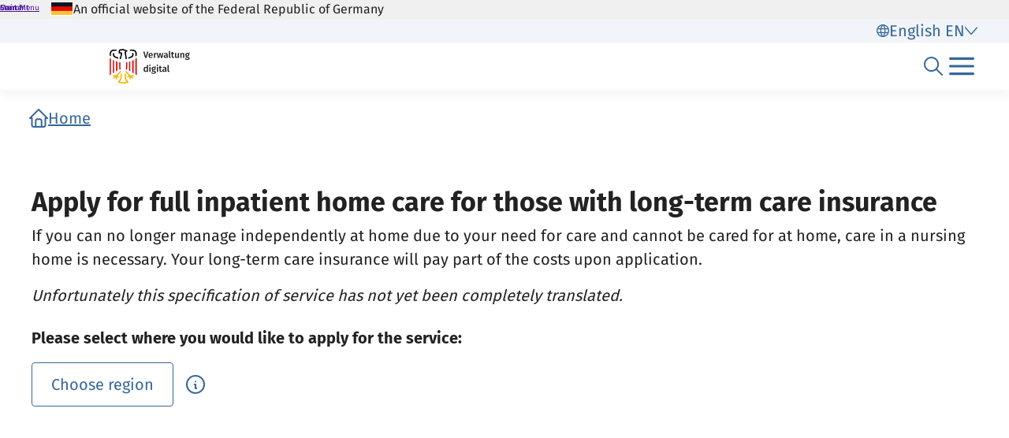

--- FILE ---
content_type: text/html;charset=UTF-8
request_url: https://verwaltung.bund.de/leistungsverzeichnis/en/leistung/99106017013000
body_size: 1103
content:
<!DOCTYPE html>
<html class="no-js" lang="en">
<head>
  <!--# block name="empty" --><!--# endblock -->
  <meta charset="utf-8" />
  <title>Bundesportal | Apply for full inpatient home care for those with long-term care insurance</title>
  <meta content="width=device-width, initial-scale=1" name="viewport" />
<meta content="2920635" property="csp-nonce" />


<link rel="canonical" href="https://verwaltung.bund.de/leistungsverzeichnis/en/leistung/99106017013000" />
<link rel="icon" sizes="32x32" href="/portal/img/favicon-32.png" type="image/png" />
<link rel="apple-touch-icon" sizes="128x128" href="/portal/img/favicon-128.png" />
<link rel="apple-touch-icon" sizes="152x152" href="/portal/img/favicon-152.png" />
<link rel="apple-touch-icon" sizes="167x167" href="/portal/img/favicon-167.png" />
<link rel="apple-touch-icon" sizes="180x180" href="/portal/img/favicon-180.png" />
<link rel="apple-touch-icon" sizes="192x192" href="/portal/img/favicon-192.png" />
<link rel="apple-touch-icon" sizes="196x196" href="/portal/img/favicon-196.png" />
<link rel="apple-touch-icon" sizes="270x270" href="/portal/img/favicon-270.png" />

  <link href="/leistungsverzeichnis/components/lv-global.css" rel="stylesheet" />
  <script
    type="module"
    src="/portal/frontend-resource/v-portal-frontend-v2.js"
    nonce="2920635"
    async></script>
  <script
    type="module"
    src="/leistungsbeantragung/account/spa/build/account-frontend.esm.js"
    nonce="2920635"
    async></script>
  <script
    type="module"
    src="/konto/frontend-resource/konto-frontend.js"
    nonce="2920635"
    async></script>
  <script type="module" src="/feedback/frontend-resource/feedback-frontend.js" nonce="2920635" async></script>
  <script type="module" src="/leistungsverzeichnis/components/lv-frontend.js" async></script>
  <script type="module" src="/leistungsverzeichnis/components/lv-search-v3.js" async></script>
</head>
<body>
  <div class="lv-page" data-js-item="page">
    <lv-header-ce class="lv-header" locale="en"></lv-header-ce>

    <main id="r-main" class="lv-container lv-main" data-js-item="main">
      <div class="row">
        <div class="col-12">
            <lv-breadcrumb-ce links="[{&quot;current&quot;:false,&quot;title&quot;:&quot;Home&quot;,&quot;uri&quot;:&quot;/portal/en/&quot;}]" locale="en"></lv-breadcrumb-ce>
            <lv-content-container-ce class=" lv-content-container lv-content-container--landingpage">
              <lv-card-ce
                class="lv-leistung__intro-text" fragment-id="online" heading="Apply for full inpatient home care for those with long-term care insurance" theme="header">
                <p>If you can no longer manage independently at home due to your need for care and cannot be cared for at home, care in a nursing home is necessary. Your long-term care insurance will pay part of the costs upon application.</p>
                <p class="lv-leistung__subline">
                  <em>Unfortunately this specification of service has not yet been completely translated.</em>
                </p>
              </lv-card-ce>
              <p><strong>Please select where you would like to apply for the service:</strong></p>
              <lv-region-opener-ce class="lv-leistung__region" locale="en" modal-id="modal-async" url="/leistungsverzeichnis/EN/api/zustaendigkeiten/STAMM/99106017013000"></lv-region-opener-ce>
            </lv-content-container-ce>
        </div>
      </div>
    </main>

    <p-footer></p-footer>
    <p-flash-messages lang="en"></p-flash-messages>
  </div>

  <lv-modal-ce id="modal-async" locale="en"></lv-modal-ce>
</body>
</html>


--- FILE ---
content_type: text/javascript
request_url: https://verwaltung.bund.de/portal/public/assets/portal-frontend.2.0.0-245760233.js
body_size: 138
content:
const e=`<svg width="24" height="24" viewBox="0 0 24 24" fill="none" xmlns="http://www.w3.org/2000/svg" name="check">
<path fill-rule="evenodd" clip-rule="evenodd" d="M22.2929 3.31437C22.6834 2.89521 23.3166 2.89521 23.7071 3.31437C24.0976 3.73353 24.0976 4.41313 23.7071 4.83229L9.04044 20.5745C8.64992 20.9937 8.01675 20.9937 7.62623 20.5745L0.292893 12.7034C-0.0976311 12.2842 -0.0976311 11.6046 0.292893 11.1855C0.683418 10.7663 1.31658 10.7663 1.70711 11.1855L8.333 18.2971L22.2929 3.31437Z" fill="currentColor"/>
</svg>`;export{e as default};
